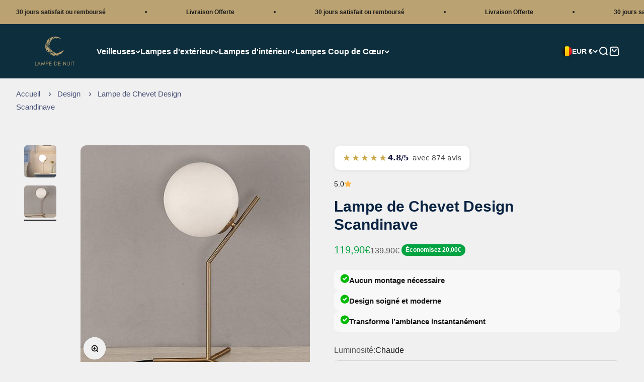

--- FILE ---
content_type: text/javascript; charset=utf-8
request_url: https://www.lampedenuit.com/products/lampe-de-chevet-design-scandinave.js
body_size: 1503
content:
{"id":4673326055521,"title":"Lampe de Chevet Design \u003cbr\u003e Scandinave","handle":"lampe-de-chevet-design-scandinave","description":"\u003ch2 style=\"text-align: center;\"\u003eCette lampe de chevet design au style scandinave d'aspect agréable, classique et intemporel imite une baguette dorée angulaire à laquelle est fixée une boule qui semble défier les lois de la gravité.  \u003c\/h2\u003e\n\u003cp style=\"text-align: center;\"\u003eEinstein doit se demander comment cette lampe peut atteindre un sens de l'équilibre aussi fin qui semble si joliment défini dans le rapport d'or.\u003c\/p\u003e\n\u003cp style=\"text-align: center;\"\u003eParfaite comme lampe de salle à manger, pour votre comptoir, pour votre îlot de cuisine, pour votre lampe de chevet, sur les côtés de votre coiffeuse, et tant d'autres endroits qui seraient si joliment accentués par ces beautés.\u003c\/p\u003e\n\u003cp style=\"text-align: center;\"\u003eLa finition du corps est en couleur laiton-or, et l'abat-jour en verre blanc givré.\u003c\/p\u003e\n\u003cp style=\"text-align: center;\"\u003eStyle unique, design nouveau et unique, confort et environnement d'apprentissage et de vie sain. Économie d'énergie et protection de l'environnement, transmission lumineuse élevée.\u003c\/p\u003e\n\u003ch3 class=\"h3\" style=\"text-align: center;\"\u003eCaractéristiques de la \u003cspan\u003eLampe de Chevet Design Scandinave\u003c\/span\u003e\n\u003c\/h3\u003e\n\u003cdiv style=\"padding: 15px; margin: 0 auto; width: 90%; border: 3px double #333333;\"\u003e\n\u003cul\u003e\n\u003cli\u003eModèle Abat Jour à Suspension\u003c\/li\u003e\n\u003c\/ul\u003e\n\u003cul\u003e\n\u003cli\u003e3 Couleurs disponibles : Blanc \/ Rouge \/ Rose\u003c\/li\u003e\n\u003c\/ul\u003e\n\u003cul\u003e\n\u003cli\u003eMatériau : Plume \u0026amp; Métal\u003cbr\u003e\n\u003c\/li\u003e\n\u003c\/ul\u003e\n\u003cul\u003e\n\u003cli\u003e\u003cspan\u003eDiamètre : 30 cm \u003c\/span\u003e\u003c\/li\u003e\n\u003c\/ul\u003e\n\u003cul\u003e\n\u003cli\u003e\n\u003cspan\u003eAlimentation : Câble \u003c\/span\u003eélectrique\u003c\/li\u003e\n\u003c\/ul\u003e\n\u003cul\u003e\u003c\/ul\u003e\n\u003cul\u003e\u003c\/ul\u003e\n\u003cul\u003e\u003c\/ul\u003e\n\u003cul\u003e\n\u003cli\u003e\u003cstrong\u003eLIVRAISON OFFERTE\u003c\/strong\u003e\u003c\/li\u003e\n\u003c\/ul\u003e\n\u003c\/div\u003e\n\u003cp\u003e \u003cmeta charset=\"utf-8\"\u003e\u003c\/p\u003e\n\u003cdiv style=\"text-align: center;\"\u003eSi vous appréciez ce genre de modèle, vous allez certainement adorer la \u003ca href=\"https:\/\/www.lampedenuit.com\/products\/lampe-a-poser-design-italien\" title=\"Lampe à Poser Design Italien\" target=\"_blank\"\u003eLampe à Poser Design Italien\u003c\/a\u003e\u003cbr\u003e\n\u003c\/div\u003e\n\u003cdiv style=\"text-align: center;\"\u003e\u003cbr\u003e\u003c\/div\u003e\n\u003cdiv style=\"text-align: center;\"\u003eCes Lampes font toutes les deux parties de notre collection de \u003ca href=\"https:\/\/www.lampedenuit.com\/collections\/lampes-de-chevet-design-pas-cher\" title=\"Lampe de Chevet Design\" target=\"_blank\" data-mce-href=\"https:\/\/www.lampedenuit.com\/collections\/lampes-de-chevet-design-pas-cher\"\u003eLampe de Chevet Design\u003c\/a\u003e conçues pour illuminer votre habitation\u003c\/div\u003e\n\u003cdiv style=\"text-align: center;\"\u003e\u003cbr\u003e\u003c\/div\u003e\n\u003cdiv style=\"text-align: center;\"\u003eEt si vous souhaitez aller plus loin pour une déco toujours plus tendance, découvrez dès maintenant l'ensemble de nos\u003cspan\u003e \u003c\/span\u003e\u003ca href=\"https:\/\/www.lampedenuit.com\/collections\/lampes-de-chevet-design-tactile-pas-cher\" title=\"Lampe de Chevet\" target=\"_blank\" data-mce-href=\"https:\/\/www.lampedenuit.com\/collections\/lampes-de-chevet-design-tactile-pas-cher\"\u003eLampes de Chevet\u003c\/a\u003e\n\u003c\/div\u003e","published_at":"2020-07-08T21:34:39+02:00","created_at":"2020-06-18T02:19:17+02:00","vendor":"Lampe de Nuit","type":"Lampe de Chevet Design","tags":[],"price":11990,"price_min":11990,"price_max":11990,"available":true,"price_varies":false,"compare_at_price":13990,"compare_at_price_min":13990,"compare_at_price_max":13990,"compare_at_price_varies":false,"variants":[{"id":32453191204961,"title":"Chaude","option1":"Chaude","option2":null,"option3":null,"sku":"200000795:175#C  Ball Dia 15cm;136:173#Golden Warm white","requires_shipping":true,"taxable":true,"featured_image":{"id":15461770985569,"product_id":4673326055521,"position":2,"created_at":"2020-06-21T19:59:05+02:00","updated_at":"2020-06-21T20:00:46+02:00","alt":"Lampes de Chevet Design Scandinave ","width":500,"height":500,"src":"https:\/\/cdn.shopify.com\/s\/files\/1\/0094\/9465\/9169\/products\/lampes-de-chevet-design-scandinave.jpg?v=1592762446","variant_ids":[32453191204961,32453191237729]},"available":true,"name":"Lampe de Chevet Design \u003cbr\u003e Scandinave - Chaude","public_title":"Chaude","options":["Chaude"],"price":11990,"weight":0,"compare_at_price":13990,"inventory_management":"shopify","barcode":"","featured_media":{"alt":"Lampes de Chevet Design Scandinave ","id":7635323846753,"position":2,"preview_image":{"aspect_ratio":1.0,"height":500,"width":500,"src":"https:\/\/cdn.shopify.com\/s\/files\/1\/0094\/9465\/9169\/products\/lampes-de-chevet-design-scandinave.jpg?v=1592762446"}},"requires_selling_plan":false,"selling_plan_allocations":[]},{"id":32453191237729,"title":"Blanche","option1":"Blanche","option2":null,"option3":null,"sku":"200000795:175#C  Ball Dia 15cm;136:200002572#Golden Cold white","requires_shipping":true,"taxable":true,"featured_image":{"id":15461770985569,"product_id":4673326055521,"position":2,"created_at":"2020-06-21T19:59:05+02:00","updated_at":"2020-06-21T20:00:46+02:00","alt":"Lampes de Chevet Design Scandinave ","width":500,"height":500,"src":"https:\/\/cdn.shopify.com\/s\/files\/1\/0094\/9465\/9169\/products\/lampes-de-chevet-design-scandinave.jpg?v=1592762446","variant_ids":[32453191204961,32453191237729]},"available":true,"name":"Lampe de Chevet Design \u003cbr\u003e Scandinave - Blanche","public_title":"Blanche","options":["Blanche"],"price":11990,"weight":0,"compare_at_price":13990,"inventory_management":"shopify","barcode":"","featured_media":{"alt":"Lampes de Chevet Design Scandinave ","id":7635323846753,"position":2,"preview_image":{"aspect_ratio":1.0,"height":500,"width":500,"src":"https:\/\/cdn.shopify.com\/s\/files\/1\/0094\/9465\/9169\/products\/lampes-de-chevet-design-scandinave.jpg?v=1592762446"}},"requires_selling_plan":false,"selling_plan_allocations":[]}],"images":["\/\/cdn.shopify.com\/s\/files\/1\/0094\/9465\/9169\/products\/lampe-de-chevet-design-scandinave.jpg?v=1592762440","\/\/cdn.shopify.com\/s\/files\/1\/0094\/9465\/9169\/products\/lampes-de-chevet-design-scandinave.jpg?v=1592762446"],"featured_image":"\/\/cdn.shopify.com\/s\/files\/1\/0094\/9465\/9169\/products\/lampe-de-chevet-design-scandinave.jpg?v=1592762440","options":[{"name":"Luminosité","position":1,"values":["Chaude","Blanche"]}],"url":"\/products\/lampe-de-chevet-design-scandinave","media":[{"alt":"Lampe de Chevet Design Scandinave ","id":7635323813985,"position":1,"preview_image":{"aspect_ratio":1.0,"height":800,"width":800,"src":"https:\/\/cdn.shopify.com\/s\/files\/1\/0094\/9465\/9169\/products\/lampe-de-chevet-design-scandinave.jpg?v=1592762440"},"aspect_ratio":1.0,"height":800,"media_type":"image","src":"https:\/\/cdn.shopify.com\/s\/files\/1\/0094\/9465\/9169\/products\/lampe-de-chevet-design-scandinave.jpg?v=1592762440","width":800},{"alt":"Lampes de Chevet Design Scandinave ","id":7635323846753,"position":2,"preview_image":{"aspect_ratio":1.0,"height":500,"width":500,"src":"https:\/\/cdn.shopify.com\/s\/files\/1\/0094\/9465\/9169\/products\/lampes-de-chevet-design-scandinave.jpg?v=1592762446"},"aspect_ratio":1.0,"height":500,"media_type":"image","src":"https:\/\/cdn.shopify.com\/s\/files\/1\/0094\/9465\/9169\/products\/lampes-de-chevet-design-scandinave.jpg?v=1592762446","width":500}],"requires_selling_plan":false,"selling_plan_groups":[]}

--- FILE ---
content_type: image/svg+xml
request_url: https://cdn.shopify.com/s/files/1/0094/9465/9169/files/PayPal.svg?v=1759155028
body_size: 1396
content:
<svg xmlns="http://www.w3.org/2000/svg" fill="none" viewBox="0 0 23 16" height="16" width="23">
<rect stroke="#D9D9D9" fill="white" rx="2" height="15" width="22" y="0.5" x="0.5"></rect>
<path fill="#253B80" d="M6.6 10.1606H5.56293C5.49196 10.1606 5.4316 10.2122 5.42053 10.2822L5.00109 12.9416C4.99275 12.9941 5.03339 13.0414 5.08662 13.0414H5.58173C5.6527 13.0414 5.71305 12.9898 5.72412 12.9196L5.83725 12.2024C5.84816 12.1321 5.90867 12.0806 5.97949 12.0806H6.30779C6.99095 12.0806 7.3852 11.75 7.48822 11.0949C7.5346 10.8083 7.49018 10.5831 7.35594 10.4254C7.20857 10.2523 6.94709 10.1606 6.6 10.1606ZM6.71965 11.1319C6.66295 11.5041 6.37861 11.5041 6.10369 11.5041H5.94719L6.05698 10.809C6.0635 10.7671 6.09989 10.7361 6.14235 10.7361H6.21408C6.40136 10.7361 6.57804 10.7361 6.66934 10.8429C6.72372 10.9066 6.74043 11.0012 6.71965 11.1319ZM9.70008 11.12H9.20345C9.16113 11.12 9.12457 11.1509 9.11805 11.193L9.09608 11.3319L9.06134 11.2815C8.95383 11.1255 8.71411 11.0733 8.47482 11.0733C7.92597 11.0733 7.45727 11.489 7.36597 12.0721C7.31853 12.3629 7.38597 12.641 7.55095 12.8349C7.70232 13.0133 7.91888 13.0876 8.1765 13.0876C8.61868 13.0876 8.86394 12.8032 8.86394 12.8032L8.84176 12.9413C8.83341 12.994 8.87404 13.0413 8.92696 13.0413H9.37433C9.44548 13.0413 9.50549 12.9898 9.51671 12.9196L9.78513 11.2198C9.79363 11.1675 9.75313 11.12 9.70008 11.12ZM9.0078 12.0866C8.95987 12.3703 8.73468 12.5608 8.44752 12.5608C8.30331 12.5608 8.18801 12.5145 8.11404 12.4269C8.04064 12.3399 8.01271 12.2159 8.03608 12.078C8.08085 11.7966 8.30983 11.6 8.59264 11.6C8.73362 11.6 8.84829 11.6468 8.9238 11.7352C8.99945 11.8246 9.02948 11.9492 9.0078 12.0866ZM11.846 11.1199H12.3451C12.415 11.1199 12.4557 11.1983 12.416 11.2556L10.7562 13.6516C10.7293 13.6904 10.685 13.7135 10.6377 13.7135H10.1392C10.0691 13.7135 10.0281 13.6345 10.0687 13.577L10.5856 12.8474L10.0359 11.2342C10.0169 11.1782 10.0583 11.1199 10.1179 11.1199H10.6083C10.672 11.1199 10.7282 11.1617 10.7466 11.2227L11.0383 12.197L11.7267 11.1832C11.7536 11.1436 11.7984 11.1199 11.846 11.1199Z" clip-rule="evenodd" fill-rule="evenodd"></path>
<path fill="#179BD7" d="M17.257 12.9416L17.6826 10.2336C17.6891 10.1916 17.7255 10.1606 17.7678 10.1605H18.247C18.2999 10.1605 18.3406 10.2079 18.3322 10.2604L17.9125 12.9196C17.9015 12.9898 17.8412 13.0414 17.7701 13.0414H17.3422C17.2893 13.0414 17.2486 12.9941 17.257 12.9416ZM13.9974 10.1606H12.9601C12.8893 10.1606 12.829 10.2122 12.8179 10.2822L12.3984 12.9416C12.3901 12.9941 12.4307 13.0414 12.4837 13.0414H13.0159C13.0654 13.0414 13.1077 13.0053 13.1154 12.9562L13.2344 12.2024C13.2454 12.1321 13.3059 12.0806 13.3767 12.0806H13.7048C14.3881 12.0806 14.7823 11.75 14.8854 11.0949C14.9319 10.8083 14.8872 10.5831 14.753 10.4254C14.6057 10.2523 14.3445 10.1606 13.9974 10.1606ZM14.117 11.1319C14.0605 11.5041 13.7761 11.5041 13.501 11.5041H13.3447L13.4546 10.809C13.4612 10.7671 13.4972 10.7361 13.5398 10.7361H13.6116C13.7987 10.7361 13.9756 10.7361 14.0668 10.8429C14.1212 10.9066 14.1378 11.0012 14.117 11.1319ZM17.0972 11.12H16.6009C16.5582 11.12 16.522 11.1509 16.5156 11.193L16.4937 11.3318L16.4588 11.2815C16.3513 11.1255 16.1117 11.0733 15.8724 11.0733C15.3236 11.0733 14.855 11.489 14.7637 12.0721C14.7164 12.3629 14.7836 12.641 14.9485 12.8349C15.1002 13.0133 15.3165 13.0876 15.5741 13.0876C16.0163 13.0876 16.2615 12.8032 16.2615 12.8032L16.2394 12.9413C16.231 12.994 16.2716 13.0413 16.3249 13.0413H16.7721C16.8429 13.0413 16.9032 12.9897 16.9143 12.9196L17.1829 11.2198C17.1911 11.1675 17.1504 11.12 17.0972 11.12ZM16.405 12.0866C16.3573 12.3703 16.1318 12.5608 15.8446 12.5608C15.7007 12.5608 15.5852 12.5145 15.5111 12.4269C15.4377 12.3398 15.4102 12.2159 15.4332 12.078C15.4782 11.7966 15.7069 11.6 15.9897 11.6C16.1308 11.6 16.2454 11.6468 16.321 11.7352C16.3969 11.8245 16.4269 11.9492 16.405 12.0866Z" clip-rule="evenodd" fill-rule="evenodd"></path>
<path fill="#253B80" d="M10.438 9.20924L10.5655 8.39941L10.2815 8.39282H8.92535L9.86781 2.41693C9.87069 2.39889 9.88023 2.38207 9.89413 2.37012C9.90802 2.35818 9.92585 2.35159 9.94437 2.35159H12.231C12.9902 2.35159 13.5141 2.50957 13.7876 2.82136C13.9158 2.96764 13.9975 3.12049 14.037 3.2887C14.0784 3.4652 14.0792 3.67608 14.0387 3.93327L14.0358 3.95204V4.11683L14.164 4.18949C14.272 4.24677 14.3578 4.31235 14.4236 4.38744C14.5334 4.5125 14.6043 4.67145 14.6343 4.85989C14.6652 5.0537 14.655 5.28432 14.6043 5.54541C14.5458 5.84576 14.4512 6.10734 14.3235 6.32138C14.2059 6.5186 14.0562 6.68215 13.8786 6.80895C13.7089 6.92937 13.5073 7.02081 13.2793 7.07934C13.0584 7.13681 12.8066 7.16587 12.5304 7.16587H12.3524C12.2252 7.16587 12.1016 7.21169 12.0046 7.29387C11.9073 7.37773 11.8429 7.49225 11.8232 7.61759L11.8098 7.6905L11.5845 9.1178L11.5743 9.17022C11.5716 9.18685 11.567 9.19513 11.5602 9.20075C11.5541 9.2058 11.5453 9.20924 11.5367 9.20924H10.438Z"></path>
<path fill="#179BD7" d="M14.2855 3.97114C14.2787 4.01478 14.2709 4.05939 14.2621 4.10522C13.9605 5.6535 12.9288 6.18836 11.6112 6.18836H10.9403C10.7792 6.18836 10.6434 6.30537 10.6182 6.46432L10.2747 8.6428L10.1775 9.26028C10.1611 9.36463 10.2416 9.45873 10.3469 9.45873H11.5368C11.6778 9.45873 11.7974 9.35635 11.8196 9.2174L11.8313 9.15691L12.0554 7.73515L12.0698 7.65718C12.0917 7.51775 12.2116 7.41536 12.3525 7.41536H12.5305C13.6833 7.41536 14.5858 6.94729 14.8496 5.59279C14.9598 5.02697 14.9027 4.55452 14.6112 4.22224C14.523 4.12204 14.4135 4.03891 14.2855 3.97114Z"></path>
<path fill="#222D65" d="M13.9699 3.84545C13.9239 3.83204 13.8763 3.81985 13.8275 3.80888C13.7785 3.79816 13.7283 3.78865 13.6766 3.78036C13.4957 3.75111 13.2975 3.73721 13.0852 3.73721H11.2929C11.2488 3.73721 11.2069 3.74721 11.1693 3.76525C11.0867 3.80498 11.0253 3.88324 11.0104 3.97905L10.6291 6.39398L10.6181 6.46443C10.6432 6.30548 10.779 6.18846 10.9401 6.18846H11.611C12.9287 6.18846 13.9604 5.65336 14.262 4.10533C14.271 4.05949 14.2785 4.01488 14.2853 3.97125C14.2091 3.93078 14.1264 3.89616 14.0374 3.86666C14.0155 3.85935 13.9928 3.85228 13.9699 3.84545Z"></path>
<path fill="#253B80" d="M11.0104 3.97899C11.0253 3.88318 11.0867 3.80493 11.1693 3.76544C11.2072 3.74739 11.2489 3.7374 11.2929 3.7374H13.0853C13.2976 3.7374 13.4958 3.7513 13.6767 3.78055C13.7284 3.78884 13.7786 3.79835 13.8276 3.80907C13.8764 3.82005 13.9239 3.83224 13.97 3.84564C13.9929 3.85247 14.0155 3.85953 14.0377 3.86661C14.1267 3.8961 14.2094 3.93097 14.2856 3.97119C14.3754 3.39903 14.2849 3.00946 13.9756 2.6567C13.6345 2.26836 13.019 2.1021 12.2313 2.1021H9.94457C9.78366 2.1021 9.64647 2.21911 9.62155 2.3783L8.66913 8.41562C8.65032 8.53506 8.74246 8.64285 8.86289 8.64285H10.2747L10.6291 6.39392L11.0104 3.97899Z"></path>
</svg>
